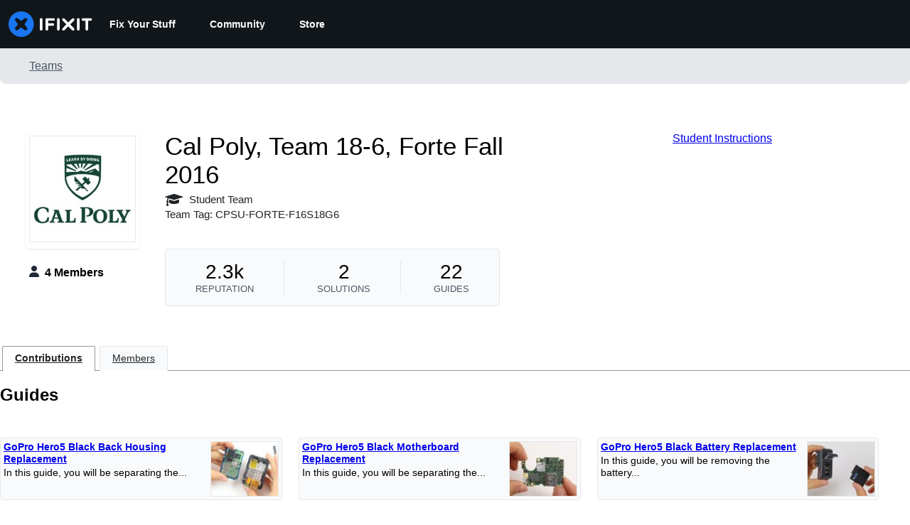

--- FILE ---
content_type: application/javascript
request_url: https://assets.cdn.ifixit.com/Assets/scripts/9265.fc1a8578fa7e30cb6b1f.js
body_size: 9296
content:
try{let t="undefined"!=typeof window?window:"undefined"!=typeof global?global:"undefined"!=typeof globalThis?globalThis:"undefined"!=typeof self?self:{},e=(new t.Error).stack;e&&(t._sentryDebugIds=t._sentryDebugIds||{},t._sentryDebugIds[e]="0cf03566-84ea-41bb-adc2-37a255f1dba2",t._sentryDebugIdIdentifier="sentry-dbid-0cf03566-84ea-41bb-adc2-37a255f1dba2")}catch(t){}{let t="undefined"!=typeof window?window:"undefined"!=typeof global?global:"undefined"!=typeof globalThis?globalThis:"undefined"!=typeof self?self:{};t._sentryModuleMetadata=t._sentryModuleMetadata||{},t._sentryModuleMetadata[(new t.Error).stack]=Object.assign({},t._sentryModuleMetadata[(new t.Error).stack],{"_sentryBundlerPluginAppKey:ifixitFirstParty":!0})}("undefined"!=typeof window?window:"undefined"!=typeof global?global:"undefined"!=typeof globalThis?globalThis:"undefined"!=typeof self?self:{}).SENTRY_RELEASE={id:"24d9dfd7470e9bd5a4b30eaccf0fbf144f5a9b68"},(self.webpackChunkcarpenter_frontend=self.webpackChunkcarpenter_frontend||[]).push([[9265],{39982:function(t,e,n){n.d(e,{m:function(){return b}});var r,o,i,u=n(74200),a=n(8876);function c(t){if(void 0===t)throw new ReferenceError("this hasn't been initialised - super() hasn't been called");return t}function s(t,e,n){if(!e.has(t))throw new TypeError("attempted to "+n+" private field on non-instance");return e.get(t)}function l(t,e){return function(t,e){return e.get?e.get.call(t):e.value}(t,s(t,e,"get"))}function f(t,e,n){!function(t,e){if(e.has(t))throw new TypeError("Cannot initialize the same private elements twice on an object")}(t,e),e.set(t,n)}function d(t,e,n){return function(t,e,n){if(e.set)e.set.call(t,n);else{if(!e.writable)throw new TypeError("attempted to set read only private field");e.value=n}}(t,s(t,e,"set"),n),n}function p(t,e){for(var n=0;n<e.length;n++){var r=e[n];r.enumerable=r.enumerable||!1,r.configurable=!0,"value"in r&&(r.writable=!0),Object.defineProperty(t,r.key,r)}}function v(t){return v=Object.setPrototypeOf?Object.getPrototypeOf:function(t){return t.__proto__||Object.getPrototypeOf(t)},v(t)}function h(t,e){return h=Object.setPrototypeOf||function(t,e){return t.__proto__=e,t},h(t,e)}function y(t){var e=function(){if("undefined"==typeof Reflect||!Reflect.construct)return!1;if(Reflect.construct.sham)return!1;if("function"==typeof Proxy)return!0;try{return Boolean.prototype.valueOf.call(Reflect.construct(Boolean,[],(function(){}))),!0}catch(t){return!1}}();return function(){var n,r=v(t);if(e){var o=v(this).constructor;n=Reflect.construct(r,arguments,o)}else n=r.apply(this,arguments);return function(t,e){return!e||"object"!=((n=e)&&"undefined"!=typeof Symbol&&n.constructor===Symbol?"symbol":typeof n)&&"function"!=typeof e?c(t):e;var n}(this,n)}}var b=new(r=new WeakMap,o=new WeakMap,i=new WeakMap,function(t){"use strict";!function(t,e){if("function"!=typeof e&&null!==e)throw new TypeError("Super expression must either be null or a function");t.prototype=Object.create(e&&e.prototype,{constructor:{value:t,writable:!0,configurable:!0}}),e&&h(t,e)}(s,t);var e,n,u=y(s);function s(){var t;return function(t,e){if(!(t instanceof e))throw new TypeError("Cannot call a class as a function")}(this,s),f(c(t=u.call(this)),r,{writable:!0,value:void 0}),f(c(t),o,{writable:!0,value:void 0}),f(c(t),i,{writable:!0,value:void 0}),d(c(t),i,(function(t){if(!a.S$&&window.addEventListener){var e=function(){return t()};return window.addEventListener("visibilitychange",e,!1),function(){window.removeEventListener("visibilitychange",e)}}})),t}return e=s,(n=[{key:"onSubscribe",value:function(){l(this,o)||this.setEventListener(l(this,i))}},{key:"onUnsubscribe",value:function(){var t;this.hasListeners()||(null===(t=l(this,o))||void 0===t||t.call(this),d(this,o,void 0))}},{key:"setEventListener",value:function(t){var e,n=this;d(this,i,t),null===(e=l(this,o))||void 0===e||e.call(this),d(this,o,t((function(t){"boolean"==typeof t?n.setFocused(t):n.onFocus()})))}},{key:"setFocused",value:function(t){l(this,r)!==t&&(d(this,r,t),this.onFocus())}},{key:"onFocus",value:function(){var t=this.isFocused();this.listeners.forEach((function(e){e(t)}))}},{key:"isFocused",value:function(){var t;return"boolean"==typeof l(this,r)?l(this,r):"hidden"!==(null===(t=globalThis.document)||void 0===t?void 0:t.visibilityState)}}])&&p(e.prototype,n),s}(u.Q))},83882:function(t,e,n){n.d(e,{$:function(){return R},s:function(){return E}});var r,o,i,u,a,c=n(88745),s=n(74720),l=n(18756);function f(t){if(void 0===t)throw new ReferenceError("this hasn't been initialised - super() hasn't been called");return t}function d(t,e,n,r,o,i,u){try{var a=t[i](u),c=a.value}catch(t){return void n(t)}a.done?e(c):Promise.resolve(c).then(r,o)}function p(t,e){if(e.has(t))throw new TypeError("Cannot initialize the same private elements twice on an object")}function v(t,e,n){if(!e.has(t))throw new TypeError("attempted to "+n+" private field on non-instance");return e.get(t)}function h(t,e){return function(t,e){return e.get?e.get.call(t):e.value}(t,v(t,e,"get"))}function y(t,e,n){p(t,e),e.set(t,n)}function b(t,e,n){return function(t,e,n){if(e.set)e.set.call(t,n);else{if(!e.writable)throw new TypeError("attempted to set read only private field");e.value=n}}(t,v(t,e,"set"),n),n}function w(t,e,n){if(!e.has(t))throw new TypeError("attempted to get private field on non-instance");return n}function m(t,e){for(var n=0;n<e.length;n++){var r=e[n];r.enumerable=r.enumerable||!1,r.configurable=!0,"value"in r&&(r.writable=!0),Object.defineProperty(t,r.key,r)}}function g(t,e,n){return e in t?Object.defineProperty(t,e,{value:n,enumerable:!0,configurable:!0,writable:!0}):t[e]=n,t}function O(t){return O=Object.setPrototypeOf?Object.getPrototypeOf:function(t){return t.__proto__||Object.getPrototypeOf(t)},O(t)}function j(t){for(var e=1;e<arguments.length;e++){var n=null!=arguments[e]?arguments[e]:{},r=Object.keys(n);"function"==typeof Object.getOwnPropertySymbols&&(r=r.concat(Object.getOwnPropertySymbols(n).filter((function(t){return Object.getOwnPropertyDescriptor(n,t).enumerable})))),r.forEach((function(e){g(t,e,n[e])}))}return t}function k(t,e){return e=null!=e?e:{},Object.getOwnPropertyDescriptors?Object.defineProperties(t,Object.getOwnPropertyDescriptors(e)):function(t,e){var n=Object.keys(t);if(Object.getOwnPropertySymbols){var r=Object.getOwnPropertySymbols(t);n.push.apply(n,r)}return n}(Object(e)).forEach((function(n){Object.defineProperty(t,n,Object.getOwnPropertyDescriptor(e,n))})),t}function S(t,e){return S=Object.setPrototypeOf||function(t,e){return t.__proto__=e,t},S(t,e)}function P(t){var e=function(){if("undefined"==typeof Reflect||!Reflect.construct)return!1;if(Reflect.construct.sham)return!1;if("function"==typeof Proxy)return!0;try{return Boolean.prototype.valueOf.call(Reflect.construct(Boolean,[],(function(){}))),!0}catch(t){return!1}}();return function(){var n,r=O(t);if(e){var o=O(this).constructor;n=Reflect.construct(r,arguments,o)}else n=r.apply(this,arguments);return function(t,e){return!e||"object"!=((n=e)&&"undefined"!=typeof Symbol&&n.constructor===Symbol?"symbol":typeof n)&&"function"!=typeof e?f(t):e;var n}(this,n)}}var E=(r=new WeakMap,o=new WeakMap,i=new WeakMap,u=new WeakSet,a=function(t){"use strict";!function(t,e){if("function"!=typeof e&&null!==e)throw new TypeError("Super expression must either be null or a function");t.prototype=Object.create(e&&e.prototype,{constructor:{value:t,writable:!0,configurable:!0}}),e&&S(t,e)}(c,t);var e,n,a=P(c);function c(t){var e,n,s;return function(t,e){if(!(t instanceof e))throw new TypeError("Cannot call a class as a function")}(this,c),p(n=f(e=a.call(this)),s=u),s.add(n),y(f(e),r,{writable:!0,value:void 0}),y(f(e),o,{writable:!0,value:void 0}),y(f(e),i,{writable:!0,value:void 0}),e.mutationId=t.mutationId,b(f(e),o,t.mutationCache),b(f(e),r,[]),e.state=t.state||{context:void 0,data:void 0,error:null,failureCount:0,failureReason:null,isPaused:!1,status:"idle",variables:void 0,submittedAt:0},e.setOptions(t.options),e.scheduleGc(),e}return e=c,n=[{key:"setOptions",value:function(t){this.options=t,this.updateGcTime(this.options.gcTime)}},{key:"meta",get:function(){return this.options.meta}},{key:"addObserver",value:function(t){h(this,r).includes(t)||(h(this,r).push(t),this.clearGcTimeout(),h(this,o).notify({type:"observerAdded",mutation:this,observer:t}))}},{key:"removeObserver",value:function(t){b(this,r,h(this,r).filter((function(e){return e!==t}))),this.scheduleGc(),h(this,o).notify({type:"observerRemoved",mutation:this,observer:t})}},{key:"optionalRemove",value:function(){h(this,r).length||("pending"===this.state.status?this.scheduleGc():h(this,o).remove(this))}},{key:"continue",value:function(){var t,e;return null!==(e=null===(t=h(this,i))||void 0===t?void 0:t.continue())&&void 0!==e?e:this.execute(this.state.variables)}},{key:"execute",value:function(t){var e,n=this;return(e=function(){var e,r,a,c,s,f,d,p,v,y,m,g,O,j,k,S,P,E,R,C,_,M,F,x,A,D;return function(t,e){var n,r,o,i,u={label:0,sent:function(){if(1&o[0])throw o[1];return o[1]},trys:[],ops:[]};return i={next:a(0),throw:a(1),return:a(2)},"function"==typeof Symbol&&(i[Symbol.iterator]=function(){return this}),i;function a(i){return function(a){return function(i){if(n)throw new TypeError("Generator is already executing.");for(;u;)try{if(n=1,r&&(o=2&i[0]?r.return:i[0]?r.throw||((o=r.return)&&o.call(r),0):r.next)&&!(o=o.call(r,i[1])).done)return o;switch(r=0,o&&(i=[2&i[0],o.value]),i[0]){case 0:case 1:o=i;break;case 4:return u.label++,{value:i[1],done:!1};case 5:u.label++,r=i[1],i=[0];continue;case 7:i=u.ops.pop(),u.trys.pop();continue;default:if(!((o=(o=u.trys).length>0&&o[o.length-1])||6!==i[0]&&2!==i[0])){u=0;continue}if(3===i[0]&&(!o||i[1]>o[0]&&i[1]<o[3])){u.label=i[1];break}if(6===i[0]&&u.label<o[1]){u.label=o[1],o=i;break}if(o&&u.label<o[2]){u.label=o[2],u.ops.push(i);break}o[2]&&u.ops.pop(),u.trys.pop();continue}i=e.call(t,u)}catch(t){i=[6,t],r=0}finally{n=o=0}if(5&i[0])throw i[1];return{value:i[0]?i[1]:void 0,done:!0}}([i,a])}}}(this,(function(I){switch(I.label){case 0:b(n,i,(0,l.II)({fn:function(){return n.options.mutationFn?n.options.mutationFn(t):Promise.reject(new Error("No mutationFn found"))},onFail:function(t,e){w(n,u,T).call(n,{type:"failed",failureCount:t,error:e})},onPause:function(){w(n,u,T).call(n,{type:"pause"})},onContinue:function(){w(n,u,T).call(n,{type:"continue"})},retry:null!==(e=n.options.retry)&&void 0!==e?e:0,retryDelay:n.options.retryDelay,networkMode:n.options.networkMode,canRun:function(){return h(n,o).canRun(n)}})),r="pending"===n.state.status,a=!h(n,i).canStart(),I.label=1;case 1:return I.trys.push([1,10,18,19]),r?[3,4]:(w(n,u,T).call(n,{type:"pending",variables:t,isPaused:a}),[4,null===(g=(O=h(n,o).config).onMutate)||void 0===g?void 0:g.call(O,t,n)]);case 2:return I.sent(),[4,null===(j=(k=n.options).onMutate)||void 0===j?void 0:j.call(k,t)];case 3:(S=I.sent())!==n.state.context&&w(n,u,T).call(n,{type:"pending",context:S,variables:t,isPaused:a}),I.label=4;case 4:return[4,h(n,i).start()];case 5:return P=I.sent(),[4,null===(c=(s=h(n,o).config).onSuccess)||void 0===c?void 0:c.call(s,P,t,n.state.context,n)];case 6:return I.sent(),[4,null===(f=(d=n.options).onSuccess)||void 0===f?void 0:f.call(d,P,t,n.state.context)];case 7:return I.sent(),[4,null===(p=(v=h(n,o).config).onSettled)||void 0===p?void 0:p.call(v,P,null,n.state.variables,n.state.context,n)];case 8:return I.sent(),[4,null===(y=(m=n.options).onSettled)||void 0===y?void 0:y.call(m,P,null,t,n.state.context)];case 9:return I.sent(),w(n,u,T).call(n,{type:"success",data:P}),[2,P];case 10:E=I.sent(),I.label=11;case 11:return I.trys.push([11,,16,17]),[4,null===(R=(C=h(n,o).config).onError)||void 0===R?void 0:R.call(C,E,t,n.state.context,n)];case 12:return I.sent(),[4,null===(_=(M=n.options).onError)||void 0===_?void 0:_.call(M,E,t,n.state.context)];case 13:return I.sent(),[4,null===(F=(x=h(n,o).config).onSettled)||void 0===F?void 0:F.call(x,void 0,E,n.state.variables,n.state.context,n)];case 14:return I.sent(),[4,null===(A=(D=n.options).onSettled)||void 0===A?void 0:A.call(D,void 0,E,t,n.state.context)];case 15:throw I.sent(),E;case 16:return w(n,u,T).call(n,{type:"error",error:E}),[7];case 17:return[3,19];case 18:return h(n,o).runNext(n),[7];case 19:return[2]}}))},function(){var t=this,n=arguments;return new Promise((function(r,o){var i=e.apply(t,n);function u(t){d(i,r,o,u,a,"next",t)}function a(t){d(i,r,o,u,a,"throw",t)}u(void 0)}))})()}}],n&&m(e.prototype,n),c}(s.k),a);function R(){return{context:void 0,data:void 0,error:null,failureCount:0,failureReason:null,isPaused:!1,status:"idle",variables:void 0,submittedAt:0}}function T(t){var e=this;this.state=function(e){switch(t.type){case"failed":return k(j({},e),{failureCount:t.failureCount,failureReason:t.error});case"pause":return k(j({},e),{isPaused:!0});case"continue":return k(j({},e),{isPaused:!1});case"pending":return k(j({},e),{context:t.context,data:void 0,failureCount:0,failureReason:null,error:null,isPaused:t.isPaused,status:"pending",variables:t.variables,submittedAt:Date.now()});case"success":return k(j({},e),{data:t.data,failureCount:0,failureReason:null,error:null,status:"success",isPaused:!1});case"error":return k(j({},e),{data:void 0,error:t.error,failureCount:e.failureCount+1,failureReason:t.error,isPaused:!1,status:"error"})}}(this.state),c.j.batch((function(){h(e,r).forEach((function(e){e.onMutationUpdate(t)})),h(e,o).notify({mutation:e,type:"updated",action:t})}))}},88745:function(t,e,n){function r(t,e){(null==e||e>t.length)&&(e=t.length);for(var n=0,r=new Array(e);n<e;n++)r[n]=t[n];return r}n.d(e,{j:function(){return l}});var o,i,u,a,c,s,l=(o=[],i=0,u=function(t){t()},a=function(t){t()},c=function(t){return setTimeout(t,0)},{batch:function(t){var e,n;i++;try{e=t()}finally{--i||(n=o,o=[],n.length&&c((function(){a((function(){n.forEach((function(t){u(t)}))}))})))}return e},batchCalls:function(t){return function(){for(var e=arguments.length,n=new Array(e),o=0;o<e;o++)n[o]=arguments[o];s((function(){var e;t.apply(void 0,function(t){if(Array.isArray(t))return r(t)}(e=n)||function(t){if("undefined"!=typeof Symbol&&null!=t[Symbol.iterator]||null!=t["@@iterator"])return Array.from(t)}(e)||function(t,e){if(t){if("string"==typeof t)return r(t,e);var n=Object.prototype.toString.call(t).slice(8,-1);return"Object"===n&&t.constructor&&(n=t.constructor.name),"Map"===n||"Set"===n?Array.from(n):"Arguments"===n||/^(?:Ui|I)nt(?:8|16|32)(?:Clamped)?Array$/.test(n)?r(t,e):void 0}}(e)||function(){throw new TypeError("Invalid attempt to spread non-iterable instance.\\nIn order to be iterable, non-array objects must have a [Symbol.iterator]() method.")}())}))}},schedule:s=function(t){i?o.push(t):c((function(){u(t)}))},setNotifyFunction:function(t){u=t},setBatchNotifyFunction:function(t){a=t},setScheduler:function(t){c=t}})},84943:function(t,e,n){n.d(e,{t:function(){return b}});var r,o,i,u=n(74200),a=n(8876);function c(t){if(void 0===t)throw new ReferenceError("this hasn't been initialised - super() hasn't been called");return t}function s(t,e,n){if(!e.has(t))throw new TypeError("attempted to "+n+" private field on non-instance");return e.get(t)}function l(t,e){return function(t,e){return e.get?e.get.call(t):e.value}(t,s(t,e,"get"))}function f(t,e,n){!function(t,e){if(e.has(t))throw new TypeError("Cannot initialize the same private elements twice on an object")}(t,e),e.set(t,n)}function d(t,e,n){return function(t,e,n){if(e.set)e.set.call(t,n);else{if(!e.writable)throw new TypeError("attempted to set read only private field");e.value=n}}(t,s(t,e,"set"),n),n}function p(t,e){for(var n=0;n<e.length;n++){var r=e[n];r.enumerable=r.enumerable||!1,r.configurable=!0,"value"in r&&(r.writable=!0),Object.defineProperty(t,r.key,r)}}function v(t){return v=Object.setPrototypeOf?Object.getPrototypeOf:function(t){return t.__proto__||Object.getPrototypeOf(t)},v(t)}function h(t,e){return h=Object.setPrototypeOf||function(t,e){return t.__proto__=e,t},h(t,e)}function y(t){var e=function(){if("undefined"==typeof Reflect||!Reflect.construct)return!1;if(Reflect.construct.sham)return!1;if("function"==typeof Proxy)return!0;try{return Boolean.prototype.valueOf.call(Reflect.construct(Boolean,[],(function(){}))),!0}catch(t){return!1}}();return function(){var n,r=v(t);if(e){var o=v(this).constructor;n=Reflect.construct(r,arguments,o)}else n=r.apply(this,arguments);return function(t,e){return!e||"object"!=((n=e)&&"undefined"!=typeof Symbol&&n.constructor===Symbol?"symbol":typeof n)&&"function"!=typeof e?c(t):e;var n}(this,n)}}var b=new(r=new WeakMap,o=new WeakMap,i=new WeakMap,function(t){"use strict";!function(t,e){if("function"!=typeof e&&null!==e)throw new TypeError("Super expression must either be null or a function");t.prototype=Object.create(e&&e.prototype,{constructor:{value:t,writable:!0,configurable:!0}}),e&&h(t,e)}(s,t);var e,n,u=y(s);function s(){var t;return function(t,e){if(!(t instanceof e))throw new TypeError("Cannot call a class as a function")}(this,s),f(c(t=u.call(this)),r,{writable:!0,value:!0}),f(c(t),o,{writable:!0,value:void 0}),f(c(t),i,{writable:!0,value:void 0}),d(c(t),i,(function(t){if(!a.S$&&window.addEventListener){var e=function(){return t(!0)},n=function(){return t(!1)};return window.addEventListener("online",e,!1),window.addEventListener("offline",n,!1),function(){window.removeEventListener("online",e),window.removeEventListener("offline",n)}}})),t}return e=s,(n=[{key:"onSubscribe",value:function(){l(this,o)||this.setEventListener(l(this,i))}},{key:"onUnsubscribe",value:function(){var t;this.hasListeners()||(null===(t=l(this,o))||void 0===t||t.call(this),d(this,o,void 0))}},{key:"setEventListener",value:function(t){var e;d(this,i,t),null===(e=l(this,o))||void 0===e||e.call(this),d(this,o,t(this.setOnline.bind(this)))}},{key:"setOnline",value:function(t){l(this,r)!==t&&(d(this,r,t),this.listeners.forEach((function(e){e(t)})))}},{key:"isOnline",value:function(){return l(this,r)}}])&&p(e.prototype,n),s}(u.Q))},96641:function(t,e,n){n.d(e,{X:function(){return _},k:function(){return M}});var r,o,i,u,a,c,s,l,f=n(8876),d=n(88745),p=n(18756),v=n(74720);function h(t){if(void 0===t)throw new ReferenceError("this hasn't been initialised - super() hasn't been called");return t}function y(t,e){if(e.has(t))throw new TypeError("Cannot initialize the same private elements twice on an object")}function b(t,e,n){if(!e.has(t))throw new TypeError("attempted to "+n+" private field on non-instance");return e.get(t)}function w(t,e){return function(t,e){return e.get?e.get.call(t):e.value}(t,b(t,e,"get"))}function m(t,e,n){y(t,e),e.set(t,n)}function g(t,e,n){return function(t,e,n){if(e.set)e.set.call(t,n);else{if(!e.writable)throw new TypeError("attempted to set read only private field");e.value=n}}(t,b(t,e,"set"),n),n}function O(t,e,n){if(!e.has(t))throw new TypeError("attempted to get private field on non-instance");return n}function j(t,e){for(var n=0;n<e.length;n++){var r=e[n];r.enumerable=r.enumerable||!1,r.configurable=!0,"value"in r&&(r.writable=!0),Object.defineProperty(t,r.key,r)}}function k(t,e,n){return e in t?Object.defineProperty(t,e,{value:n,enumerable:!0,configurable:!0,writable:!0}):t[e]=n,t}function S(t,e,n){return S="undefined"!=typeof Reflect&&Reflect.get?Reflect.get:function(t,e,n){var r=function(t,e){for(;!Object.prototype.hasOwnProperty.call(t,e)&&null!==(t=P(t)););return t}(t,e);if(r){var o=Object.getOwnPropertyDescriptor(r,e);return o.get?o.get.call(n||t):o.value}},S(t,e,n||t)}function P(t){return P=Object.setPrototypeOf?Object.getPrototypeOf:function(t){return t.__proto__||Object.getPrototypeOf(t)},P(t)}function E(t){for(var e=1;e<arguments.length;e++){var n=null!=arguments[e]?arguments[e]:{},r=Object.keys(n);"function"==typeof Object.getOwnPropertySymbols&&(r=r.concat(Object.getOwnPropertySymbols(n).filter((function(t){return Object.getOwnPropertyDescriptor(n,t).enumerable})))),r.forEach((function(e){k(t,e,n[e])}))}return t}function R(t,e){return e=null!=e?e:{},Object.getOwnPropertyDescriptors?Object.defineProperties(t,Object.getOwnPropertyDescriptors(e)):function(t,e){var n=Object.keys(t);if(Object.getOwnPropertySymbols){var r=Object.getOwnPropertySymbols(t);n.push.apply(n,r)}return n}(Object(e)).forEach((function(n){Object.defineProperty(t,n,Object.getOwnPropertyDescriptor(e,n))})),t}function T(t,e){return T=Object.setPrototypeOf||function(t,e){return t.__proto__=e,t},T(t,e)}function C(t){var e=function(){if("undefined"==typeof Reflect||!Reflect.construct)return!1;if(Reflect.construct.sham)return!1;if("function"==typeof Proxy)return!0;try{return Boolean.prototype.valueOf.call(Reflect.construct(Boolean,[],(function(){}))),!0}catch(t){return!1}}();return function(){var n,r=P(t);if(e){var o=P(this).constructor;n=Reflect.construct(r,arguments,o)}else n=r.apply(this,arguments);return function(t,e){return!e||"object"!=((n=e)&&"undefined"!=typeof Symbol&&n.constructor===Symbol?"symbol":typeof n)&&"function"!=typeof e?h(t):e;var n}(this,n)}}var _=(r=new WeakMap,o=new WeakMap,i=new WeakMap,u=new WeakMap,a=new WeakMap,c=new WeakMap,s=new WeakSet,l=function(t){"use strict";!function(t,e){if("function"!=typeof e&&null!==e)throw new TypeError("Super expression must either be null or a function");t.prototype=Object.create(e&&e.prototype,{constructor:{value:t,writable:!0,configurable:!0}}),e&&T(t,e)}(d,t);var e,n,l=C(d);function d(t){var e,n,f,p,v,b,O,j;return function(t,e){if(!(t instanceof e))throw new TypeError("Cannot call a class as a function")}(this,d),y(n=h(e=l.call(this)),f=s),f.add(n),m(h(e),r,{writable:!0,value:void 0}),m(h(e),o,{writable:!0,value:void 0}),m(h(e),i,{writable:!0,value:void 0}),m(h(e),u,{writable:!0,value:void 0}),m(h(e),a,{writable:!0,value:void 0}),m(h(e),c,{writable:!0,value:void 0}),g(h(e),c,!1),g(h(e),a,t.defaultOptions),e.setOptions(t.options),e.observers=[],g(h(e),i,t.cache),e.queryKey=t.queryKey,e.queryHash=t.queryHash,g(h(e),r,(O=(b=void 0!==(v="function"==typeof(p=e.options).initialData?p.initialData():p.initialData))?"function"==typeof p.initialDataUpdatedAt?p.initialDataUpdatedAt():p.initialDataUpdatedAt:0,{data:v,dataUpdateCount:0,dataUpdatedAt:b?null!=O?O:Date.now():0,error:null,errorUpdateCount:0,errorUpdatedAt:0,fetchFailureCount:0,fetchFailureReason:null,fetchMeta:null,isInvalidated:!1,status:b?"success":"pending",fetchStatus:"idle"})),e.state=null!==(j=t.state)&&void 0!==j?j:w(h(e),r),e.scheduleGc(),e}return e=d,n=[{key:"meta",get:function(){return this.options.meta}},{key:"promise",get:function(){var t;return null===(t=w(this,u))||void 0===t?void 0:t.promise}},{key:"setOptions",value:function(t){this.options=E({},w(this,a),t),this.updateGcTime(this.options.gcTime)}},{key:"optionalRemove",value:function(){this.observers.length||"idle"!==this.state.fetchStatus||w(this,i).remove(this)}},{key:"setData",value:function(t,e){var n=(0,f.pl)(this.state.data,t,this.options);return O(this,s,F).call(this,{data:n,type:"success",dataUpdatedAt:null==e?void 0:e.updatedAt,manual:null==e?void 0:e.manual}),n}},{key:"setState",value:function(t,e){O(this,s,F).call(this,{type:"setState",state:t,setStateOptions:e})}},{key:"cancel",value:function(t){var e,n,r=null===(e=w(this,u))||void 0===e?void 0:e.promise;return null===(n=w(this,u))||void 0===n||n.cancel(t),r?r.then(f.lQ).catch(f.lQ):Promise.resolve()}},{key:"destroy",value:function(){S(P(d.prototype),"destroy",this).call(this),this.cancel({silent:!0})}},{key:"reset",value:function(){this.destroy(),this.setState(w(this,r))}},{key:"isActive",value:function(){var t=this;return this.observers.some((function(e){return!1!==(0,f.Eh)(e.options.enabled,t)}))}},{key:"isDisabled",value:function(){return this.getObserversCount()>0?!this.isActive():this.options.queryFn===f.hT||this.state.dataUpdateCount+this.state.errorUpdateCount===0}},{key:"isStale",value:function(){return!!this.state.isInvalidated||(this.getObserversCount()>0?this.observers.some((function(t){return t.getCurrentResult().isStale})):void 0===this.state.data)}},{key:"isStaleByTime",value:function(){var t=arguments.length>0&&void 0!==arguments[0]?arguments[0]:0;return this.state.isInvalidated||void 0===this.state.data||!(0,f.j3)(this.state.dataUpdatedAt,t)}},{key:"onFocus",value:function(){var t,e=this.observers.find((function(t){return t.shouldFetchOnWindowFocus()}));null==e||e.refetch({cancelRefetch:!1}),null===(t=w(this,u))||void 0===t||t.continue()}},{key:"onOnline",value:function(){var t,e=this.observers.find((function(t){return t.shouldFetchOnReconnect()}));null==e||e.refetch({cancelRefetch:!1}),null===(t=w(this,u))||void 0===t||t.continue()}},{key:"addObserver",value:function(t){this.observers.includes(t)||(this.observers.push(t),this.clearGcTimeout(),w(this,i).notify({type:"observerAdded",query:this,observer:t}))}},{key:"removeObserver",value:function(t){this.observers.includes(t)&&(this.observers=this.observers.filter((function(e){return e!==t})),this.observers.length||(w(this,u)&&(w(this,c)?w(this,u).cancel({revert:!0}):w(this,u).cancelRetry()),this.scheduleGc()),w(this,i).notify({type:"observerRemoved",query:this,observer:t}))}},{key:"getObserversCount",value:function(){return this.observers.length}},{key:"invalidate",value:function(){this.state.isInvalidated||O(this,s,F).call(this,{type:"invalidate"})}},{key:"fetch",value:function(t,e){var n,r,a=this;if("idle"!==this.state.fetchStatus)if(void 0!==this.state.data&&(null==e?void 0:e.cancelRefetch))this.cancel({silent:!0});else if(w(this,u))return w(this,u).continueRetry(),w(this,u).promise;if(t&&this.setOptions(t),!this.options.queryFn){var l=this.observers.find((function(t){return t.options.queryFn}));l&&this.setOptions(l.options)}var d,v=new AbortController,h=function(t){Object.defineProperty(t,"signal",{enumerable:!0,get:function(){return g(a,c,!0),v.signal}})},y={fetchOptions:e,options:this.options,queryKey:this.queryKey,state:this.state,fetchFn:function(){var t=(0,f.ZM)(a.options,e),n={queryKey:a.queryKey,meta:a.meta};return h(n),g(a,c,!1),a.options.persister?a.options.persister(t,n,a):t(n)}};h(y),null===(n=this.options.behavior)||void 0===n||n.onFetch(y,this),g(this,o,this.state),("idle"===this.state.fetchStatus||this.state.fetchMeta!==(null===(r=y.fetchOptions)||void 0===r?void 0:r.meta))&&O(this,s,F).call(this,{type:"fetch",meta:null===(d=y.fetchOptions)||void 0===d?void 0:d.meta});var b=function(t){var e,n,r,o;(0,p.wm)(t)&&t.silent||O(a,s,F).call(a,{type:"error",error:t}),(0,p.wm)(t)||(null===(e=(n=w(a,i).config).onError)||void 0===e||e.call(n,t,a),null===(r=(o=w(a,i).config).onSettled)||void 0===r||r.call(o,a.state.data,t,a)),a.scheduleGc()};return g(this,u,(0,p.II)({initialPromise:null==e?void 0:e.initialPromise,fn:y.fetchFn,abort:v.abort.bind(v),onSuccess:function(t){var e,n,r,o;if(void 0!==t){try{a.setData(t)}catch(t){return void b(t)}null===(e=(n=w(a,i).config).onSuccess)||void 0===e||e.call(n,t,a),null===(r=(o=w(a,i).config).onSettled)||void 0===r||r.call(o,t,a.state.error,a),a.scheduleGc()}else b(new Error("".concat(a.queryHash," data is undefined")))},onError:b,onFail:function(t,e){O(a,s,F).call(a,{type:"failed",failureCount:t,error:e})},onPause:function(){O(a,s,F).call(a,{type:"pause"})},onContinue:function(){O(a,s,F).call(a,{type:"continue"})},retry:y.options.retry,retryDelay:y.options.retryDelay,networkMode:y.options.networkMode,canRun:function(){return!0}})),w(this,u).start()}}],n&&j(e.prototype,n),d}(v.k),l);function M(t,e){return E({fetchFailureCount:0,fetchFailureReason:null,fetchStatus:(0,p.v_)(e.networkMode)?"fetching":"paused"},void 0===t&&{error:null,status:"pending"})}function F(t){var e=this;this.state=function(n){switch(t.type){case"failed":return R(E({},n),{fetchFailureCount:t.failureCount,fetchFailureReason:t.error});case"pause":return R(E({},n),{fetchStatus:"paused"});case"continue":return R(E({},n),{fetchStatus:"fetching"});case"fetch":var r;return R(E({},n,M(n.data,e.options)),{fetchMeta:null!==(r=t.meta)&&void 0!==r?r:null});case"success":var i;return E(R(E({},n),{data:t.data,dataUpdateCount:n.dataUpdateCount+1,dataUpdatedAt:null!==(i=t.dataUpdatedAt)&&void 0!==i?i:Date.now(),error:null,isInvalidated:!1,status:"success"}),!t.manual&&{fetchStatus:"idle",fetchFailureCount:0,fetchFailureReason:null});case"error":var u=t.error;return(0,p.wm)(u)&&u.revert&&w(e,o)?R(E({},w(e,o)),{fetchStatus:"idle"}):R(E({},n),{error:u,errorUpdateCount:n.errorUpdateCount+1,errorUpdatedAt:Date.now(),fetchFailureCount:n.fetchFailureCount+1,fetchFailureReason:u,fetchStatus:"idle",status:"error"});case"invalidate":return R(E({},n),{isInvalidated:!0});case"setState":return E({},n,t.state)}}(this.state),d.j.batch((function(){e.observers.forEach((function(t){t.onQueryUpdate()})),w(e,i).notify({query:e,type:"updated",action:t})}))}},74720:function(t,e,n){n.d(e,{k:function(){return s}});var r,o=n(8876);function i(t,e,n){if(!e.has(t))throw new TypeError("attempted to "+n+" private field on non-instance");return e.get(t)}function u(t,e){return function(t,e){return e.get?e.get.call(t):e.value}(t,i(t,e,"get"))}function a(t,e,n){return function(t,e,n){if(e.set)e.set.call(t,n);else{if(!e.writable)throw new TypeError("attempted to set read only private field");e.value=n}}(t,i(t,e,"set"),n),n}function c(t,e){for(var n=0;n<e.length;n++){var r=e[n];r.enumerable=r.enumerable||!1,r.configurable=!0,"value"in r&&(r.writable=!0),Object.defineProperty(t,r.key,r)}}var s=(r=new WeakMap,function(){"use strict";function t(){var e,n,o;!function(t,e){if(!(t instanceof e))throw new TypeError("Cannot call a class as a function")}(this,t),o={writable:!0,value:void 0},function(t,e){if(e.has(t))throw new TypeError("Cannot initialize the same private elements twice on an object")}(e=this,n=r),n.set(e,o)}var e,n;return e=t,(n=[{key:"destroy",value:function(){this.clearGcTimeout()}},{key:"scheduleGc",value:function(){var t=this;this.clearGcTimeout(),(0,o.gn)(this.gcTime)&&a(this,r,setTimeout((function(){t.optionalRemove()}),this.gcTime))}},{key:"updateGcTime",value:function(t){this.gcTime=Math.max(this.gcTime||0,null!=t?t:o.S$?1/0:3e5)}},{key:"clearGcTimeout",value:function(){u(this,r)&&(clearTimeout(u(this,r)),a(this,r,void 0))}}])&&c(e.prototype,n),t}())},18756:function(t,e,n){n.d(e,{II:function(){return y},v_:function(){return p},wm:function(){return h}});var r=n(39982),o=n(84943),i=n(16262),u=n(8876);function a(t,e,n){return a=f()?Reflect.construct:function(t,e,n){var r=[null];r.push.apply(r,e);var o=new(Function.bind.apply(t,r));return n&&s(o,n.prototype),o},a.apply(null,arguments)}function c(t){return c=Object.setPrototypeOf?Object.getPrototypeOf:function(t){return t.__proto__||Object.getPrototypeOf(t)},c(t)}function s(t,e){return s=Object.setPrototypeOf||function(t,e){return t.__proto__=e,t},s(t,e)}function l(t){var e="function"==typeof Map?new Map:void 0;return l=function(t){if(null===t||(n=t,-1===Function.toString.call(n).indexOf("[native code]")))return t;var n;if("function"!=typeof t)throw new TypeError("Super expression must either be null or a function");if(void 0!==e){if(e.has(t))return e.get(t);e.set(t,r)}function r(){return a(t,arguments,c(this).constructor)}return r.prototype=Object.create(t.prototype,{constructor:{value:r,enumerable:!1,writable:!0,configurable:!0}}),s(r,t)},l(t)}function f(){if("undefined"==typeof Reflect||!Reflect.construct)return!1;if(Reflect.construct.sham)return!1;if("function"==typeof Proxy)return!0;try{return Boolean.prototype.valueOf.call(Reflect.construct(Boolean,[],(function(){}))),!0}catch(t){return!1}}function d(t){return Math.min(1e3*Math.pow(2,t),3e4)}function p(t){return"online"!==(null!=t?t:"online")||o.t.isOnline()}var v=function(t){"use strict";!function(t,e){if("function"!=typeof e&&null!==e)throw new TypeError("Super expression must either be null or a function");t.prototype=Object.create(e&&e.prototype,{constructor:{value:t,writable:!0,configurable:!0}}),e&&s(t,e)}(o,t);var e,n,r=(e=o,n=f(),function(){var t,r=c(e);if(n){var o=c(this).constructor;t=Reflect.construct(r,arguments,o)}else t=r.apply(this,arguments);return function(t,e){return!e||"object"!=((n=e)&&"undefined"!=typeof Symbol&&n.constructor===Symbol?"symbol":typeof n)&&"function"!=typeof e?function(t){if(void 0===t)throw new ReferenceError("this hasn't been initialised - super() hasn't been called");return t}(t):e;var n}(this,t)});function o(t){var e;return function(t,e){if(!(t instanceof e))throw new TypeError("Cannot call a class as a function")}(this,o),(e=r.call(this,"CancelledError")).revert=null==t?void 0:t.revert,e.silent=null==t?void 0:t.silent,e}return o}(l(Error));function h(t){return e=t,null!=(n=v)&&"undefined"!=typeof Symbol&&n[Symbol.hasInstance]?!!n[Symbol.hasInstance](e):e instanceof n;var e,n}function y(t){var e,n=!1,a=0,c=!1,s=(0,i.T)(),l=function(){return r.m.isFocused()&&("always"===t.networkMode||o.t.isOnline())&&t.canRun()},f=function(){return p(t.networkMode)&&t.canRun()},h=function(n){var r;c||(c=!0,null===(r=t.onSuccess)||void 0===r||r.call(t,n),null==e||e(),s.resolve(n))},y=function(n){var r;c||(c=!0,null===(r=t.onError)||void 0===r||r.call(t,n),null==e||e(),s.reject(n))},b=function(){return new Promise((function(n){var r;e=function(t){(c||l())&&n(t)},null===(r=t.onPause)||void 0===r||r.call(t)})).then((function(){var n;e=void 0,c||null===(n=t.onContinue)||void 0===n||n.call(t)}))},w=function(){if(!c){var e,r=0===a?t.initialPromise:void 0;try{e=null!=r?r:t.fn()}catch(t){e=Promise.reject(t)}Promise.resolve(e).then(h).catch((function(e){var r;if(!c){var o,i,s=null!==(o=t.retry)&&void 0!==o?o:u.S$?0:3,f=null!==(i=t.retryDelay)&&void 0!==i?i:d,p="function"==typeof f?f(a,e):f,v=!0===s||"number"==typeof s&&a<s||"function"==typeof s&&s(a,e);!n&&v?(a++,null===(r=t.onFail)||void 0===r||r.call(t,a,e),(0,u.yy)(p).then((function(){return l()?void 0:b()})).then((function(){n?y(e):w()}))):y(e)}}))}};return{promise:s,cancel:function(e){var n;c||(y(new v(e)),null===(n=t.abort)||void 0===n||n.call(t))},continue:function(){return null==e||e(),s},cancelRetry:function(){n=!0},continueRetry:function(){n=!1},canStart:f,start:function(){return f()?w():b().then(w),s}}}},74200:function(t,e,n){function r(t,e){for(var n=0;n<e.length;n++){var r=e[n];r.enumerable=r.enumerable||!1,r.configurable=!0,"value"in r&&(r.writable=!0),Object.defineProperty(t,r.key,r)}}n.d(e,{Q:function(){return o}});var o=function(){"use strict";function t(){!function(t,e){if(!(t instanceof e))throw new TypeError("Cannot call a class as a function")}(this,t),this.listeners=new Set,this.subscribe=this.subscribe.bind(this)}var e,n;return e=t,(n=[{key:"subscribe",value:function(t){var e=this;return this.listeners.add(t),this.onSubscribe(),function(){e.listeners.delete(t),e.onUnsubscribe()}}},{key:"hasListeners",value:function(){return this.listeners.size>0}},{key:"onSubscribe",value:function(){}},{key:"onUnsubscribe",value:function(){}}])&&r(e.prototype,n),t}()},16262:function(t,e,n){function r(){var t,e,n=new Promise((function(n,r){t=n,e=r}));function r(t){Object.assign(n,t),delete n.resolve,delete n.reject}return n.status="pending",n.catch((function(){})),n.resolve=function(e){r({status:"fulfilled",value:e}),t(e)},n.reject=function(t){r({status:"rejected",reason:t}),e(t)},n}n.d(e,{T:function(){return r}})},8876:function(t,e,n){function r(t,e){(null==e||e>t.length)&&(e=t.length);for(var n=0,r=new Array(e);n<e;n++)r[n]=t[n];return r}function o(t){return function(t){if(Array.isArray(t))return r(t)}(t)||function(t){if("undefined"!=typeof Symbol&&null!=t[Symbol.iterator]||null!=t["@@iterator"])return Array.from(t)}(t)||function(t,e){if(t){if("string"==typeof t)return r(t,e);var n=Object.prototype.toString.call(t).slice(8,-1);return"Object"===n&&t.constructor&&(n=t.constructor.name),"Map"===n||"Set"===n?Array.from(n):"Arguments"===n||/^(?:Ui|I)nt(?:8|16|32)(?:Clamped)?Array$/.test(n)?r(t,e):void 0}}(t)||function(){throw new TypeError("Invalid attempt to spread non-iterable instance.\\nIn order to be iterable, non-array objects must have a [Symbol.iterator]() method.")}()}function i(t){return t&&"undefined"!=typeof Symbol&&t.constructor===Symbol?"symbol":typeof t}n.d(e,{BH:function(){return w},Cp:function(){return b},EN:function(){return y},Eh:function(){return d},F$:function(){return h},MK:function(){return p},S$:function(){return u},ZM:function(){return C},ZZ:function(){return R},Zw:function(){return c},d2:function(){return f},f8:function(){return m},gn:function(){return s},hT:function(){return T},j3:function(){return l},lQ:function(){return a},nJ:function(){return v},pl:function(){return S},rX:function(){return P},y9:function(){return E},yy:function(){return k}});var u="undefined"==typeof window||"Deno"in globalThis;function a(){}function c(t,e){return"function"==typeof t?t(e):t}function s(t){return"number"==typeof t&&t>=0&&t!==1/0}function l(t,e){return Math.max(t+(e||0)-Date.now(),0)}function f(t,e){return"function"==typeof t?t(e):t}function d(t,e){return"function"==typeof t?t(e):t}function p(t,e){var n=t.type,r=void 0===n?"all":n,o=t.exact,i=t.fetchStatus,u=t.predicate,a=t.queryKey,c=t.stale;if(a)if(o){if(e.queryHash!==h(a,e.options))return!1}else if(!b(e.queryKey,a))return!1;if("all"!==r){var s=e.isActive();if("active"===r&&!s)return!1;if("inactive"===r&&s)return!1}return!("boolean"==typeof c&&e.isStale()!==c||i&&i!==e.state.fetchStatus||u&&!u(e))}function v(t,e){var n=t.exact,r=t.status,o=t.predicate,i=t.mutationKey;if(i){if(!e.options.mutationKey)return!1;if(n){if(y(e.options.mutationKey)!==y(i))return!1}else if(!b(e.options.mutationKey,i))return!1}return!(r&&e.state.status!==r||o&&!o(e))}function h(t,e){return((null==e?void 0:e.queryKeyHashFn)||y)(t)}function y(t){return JSON.stringify(t,(function(t,e){return O(e)?Object.keys(e).sort().reduce((function(t,n){return t[n]=e[n],t}),{}):e}))}function b(t,e){return t===e||(void 0===t?"undefined":i(t))===(void 0===e?"undefined":i(e))&&!(!t||!e||"object"!==(void 0===t?"undefined":i(t))||"object"!==(void 0===e?"undefined":i(e)))&&!Object.keys(e).some((function(n){return!b(t[n],e[n])}))}function w(t,e){if(t===e)return t;var n=g(t)&&g(e);if(n||O(t)&&O(e)){for(var r=n?t:Object.keys(t),o=r.length,i=n?e:Object.keys(e),u=i.length,a=n?[]:{},c=0,s=0;s<u;s++){var l=n?s:i[s];(!n&&r.includes(l)||n)&&void 0===t[l]&&void 0===e[l]?(a[l]=void 0,c++):(a[l]=w(t[l],e[l]),a[l]===t[l]&&void 0!==t[l]&&c++)}return o===u&&c===o?t:a}return e}function m(t,e){if(!e||Object.keys(t).length!==Object.keys(e).length)return!1;for(var n in t)if(t[n]!==e[n])return!1;return!0}function g(t){return Array.isArray(t)&&t.length===Object.keys(t).length}function O(t){if(!j(t))return!1;var e=t.constructor;if(void 0===e)return!0;var n=e.prototype;return!!j(n)&&!!n.hasOwnProperty("isPrototypeOf")&&Object.getPrototypeOf(t)===Object.prototype}function j(t){return"[object Object]"===Object.prototype.toString.call(t)}function k(t){return new Promise((function(e){setTimeout(e,t)}))}function S(t,e,n){return"function"==typeof n.structuralSharing?n.structuralSharing(t,e):!1!==n.structuralSharing?w(t,e):e}function P(t){return t}function E(t,e){var n=arguments.length>2&&void 0!==arguments[2]?arguments[2]:0,r=o(t).concat([e]);return n&&r.length>n?r.slice(1):r}function R(t,e){var n=arguments.length>2&&void 0!==arguments[2]?arguments[2]:0,r=[e].concat(o(t));return n&&r.length>n?r.slice(0,-1):r}var T=Symbol();function C(t,e){return!t.queryFn&&(null==e?void 0:e.initialPromise)?function(){return e.initialPromise}:t.queryFn&&t.queryFn!==T?t.queryFn:function(){return Promise.reject(new Error("Missing queryFn: '".concat(t.queryHash,"'")))}}},56464:function(t,e,n){n.d(e,{Ht:function(){return a},jE:function(){return u}});var r=n(53487),o=n(59031),i=r.createContext(void 0),u=function(t){var e=r.useContext(i);if(t)return t;if(!e)throw new Error("No QueryClient set, use QueryClientProvider to set one");return e},a=function(t){var e=t.client,n=t.children;return r.useEffect((function(){return e.mount(),function(){e.unmount()}}),[e]),(0,o.jsx)(i.Provider,{value:e,children:n})}}}]);
//# sourceMappingURL=9265.fc1a8578fa7e30cb6b1f.js.map

--- FILE ---
content_type: application/javascript
request_url: https://prism.app-us1.com/?a=1000565048&u=https%3A%2F%2Fwww.ifixit.com%2FTeam%2F17115%2FCal%2BPoly%252C%2BTeam%2B18-6%252C%2BForte%2BFall%2B2016
body_size: 124
content:
window.visitorGlobalObject=window.visitorGlobalObject||window.prismGlobalObject;window.visitorGlobalObject.setVisitorId('e606cee2-481b-4d32-8ef4-8b547e868804', '1000565048');window.visitorGlobalObject.setWhitelistedServices('tracking', '1000565048');

--- FILE ---
content_type: text/json
request_url: https://conf.config-security.com/model
body_size: 86
content:
{"title":"recommendation AI model (keras)","structure":"release_id=0x53:6f:5d:73:4f:30:24:66:47:7c:46:34:76:59:42:3b:68:47:21:36:67:57:32:50:5f:71:38:2d:50;keras;x2z45l93zbobvbrdqwac618cd4yfgp3xbbei8poigz9mugp6r5hv5n4tarvt2udbq5g9jucm","weights":"../weights/536f5d73.h5","biases":"../biases/536f5d73.h5"}

--- FILE ---
content_type: application/javascript
request_url: https://assets.cdn.ifixit.com/Assets/scripts/view-profile.js.680199398f67c10a6c85.js
body_size: 1513
content:
try{let e="undefined"!=typeof window?window:"undefined"!=typeof global?global:"undefined"!=typeof globalThis?globalThis:"undefined"!=typeof self?self:{},t=(new e.Error).stack;t&&(e._sentryDebugIds=e._sentryDebugIds||{},e._sentryDebugIds[t]="86ec4488-7854-4ef9-b75a-c12fb2fd4b1a",e._sentryDebugIdIdentifier="sentry-dbid-86ec4488-7854-4ef9-b75a-c12fb2fd4b1a")}catch(e){}{let e="undefined"!=typeof window?window:"undefined"!=typeof global?global:"undefined"!=typeof globalThis?globalThis:"undefined"!=typeof self?self:{};e._sentryModuleMetadata=e._sentryModuleMetadata||{},e._sentryModuleMetadata[(new e.Error).stack]=Object.assign({},e._sentryModuleMetadata[(new e.Error).stack],{"_sentryBundlerPluginAppKey:ifixitFirstParty":!0})}("undefined"!=typeof window?window:"undefined"!=typeof global?global:"undefined"!=typeof globalThis?globalThis:"undefined"!=typeof self?self:{}).SENTRY_RELEASE={id:"24d9dfd7470e9bd5a4b30eaccf0fbf144f5a9b68"},(self.webpackChunkcarpenter_frontend=self.webpackChunkcarpenter_frontend||[]).push([[2251],{11124:function(){var e=window.PaginateHelper=new Class({Implements:Options,options:{container:document.body,ajaxResponder:"updateContent",ajaxValues:{},onUpdate:!1,onRequest:!1},initialize:function(e){this.curPage={},this.pagekey=$("pagekey").get("value"),this.setOptions(e),$(this.options.container).getElements("div.paginatedDiv").each((function(e){e.store("curPage",1);var t=e.getElement("div.pagination");if(t){var n=t.get("id").split("_")[0];this.addPaginationEvents(t),this.curPage[n]=1}}),this),this.options.onUpdate&&this.options.onUpdate()},addPaginationEvents:function(e){var t=this,n=e.getElement("a.nextPage"),a=e.getElement("a.prevPage"),i=e.get("id").split("_")[0];n&&n.addEvent("click",(function(a){a.stop(),n.hasClass("disabled")||(t.curPage[i]++,t.updateContent(e))})),a&&a.addEvent("click",(function(n){n.stop(),a.hasClass("disabled")||(t.curPage[i]>0&&t.curPage[i]--,t.updateContent(e))}))},updateContent:function(e){var t=e.get("id").split("_")[0],n=e.getElements("a"),a=document.querySelector("#activityTimeLimit");n.addClass("disabled"),this.options.onRequest&&this.options.onRequest(),Object.append(this.options.ajaxValues,{pagekey:this.pagekey,type:t,page:this.curPage[t],limit:a?a.get("value"):null}),new Request.AjaxIO(this.options.ajaxResponder,{onSuccess:function(n){var a=e.getParent("div.paginatedDiv");if(a.set("html",n.html),!0===n.success){var i=a.getElement("div.pagination");this.addPaginationEvents(i),this.curPage[t]=n.curPage,this.options.onUpdate&&this.options.onUpdate()}}.bind(this),onComplete:function(e){n.removeClass("disabled")}.bind(this)}).send(this.options.ajaxValues)}});onDomReady((function(){var t={filter:App.activityFilter},n=document.querySelector("#activityTimeLimit");n&&n.addEventListener("change",(function(){window.location=n.options[n.selectedIndex].value})),$$(".filterOption").each((function(e){e.addEvents({click:function(){e.addClass("selectedButton"),window.location=e.getFirst("a").get("href")}})}));var a=function(e,t){if(e)if(e.classList)e.classList.toggle(t);else{var n=e.className.split(" "),a=n.indexOf(t);-1===a?n.push(t):n.splice(a,1),e.className=n.join(" ")}},i=function(e){var t=e.dataset.tab,n=document.querySelectorAll(".js-tab-content.".concat(t)).item(0);a(e,"active"),a(n,"hidden")},o=document.querySelectorAll(".tab-link:not([href])"),s=function(e,t,n){var a=e.dataset.url;if(a||t===a){var i=(t||a)+window.location.hash;(n?history.replaceState:history.pushState).call(history,{activeTabId:e.id},"",i)}};window.addEventListener("popstate",(function(e){var t=e.state;if(t){var n=document.getElementById(t.activeTabId);l(n)}}));var d=function(){return document.querySelectorAll(".tab-link.active").item(0)},l=function(e){var t=d();i(e),i(t)},c=d();s(c,window.location.pathname,!0),function(){var e=document.querySelector("#filterOptionSelect");if(e&&e.isDisplayed()){var t=window.location.pathname,n=t.replace(/"/g,'\\"');document.querySelector('#filterOptionSelect option[value="'.concat(n,'"]'))&&(e.value=t)}}();var r=function(e){var t=e.target,n=d();t.isSameNode(n)||(l(t),s(t),e.stop())};o.forEach((function(e){e.addEvent("click",r)})),when($("pagekey"),(function(){new e({container:"content",ajaxResponder:"updateContent",ajaxValues:t})}))}))}},function(e){e(e.s=11124)}]);
//# sourceMappingURL=view-profile.js.680199398f67c10a6c85.js.map